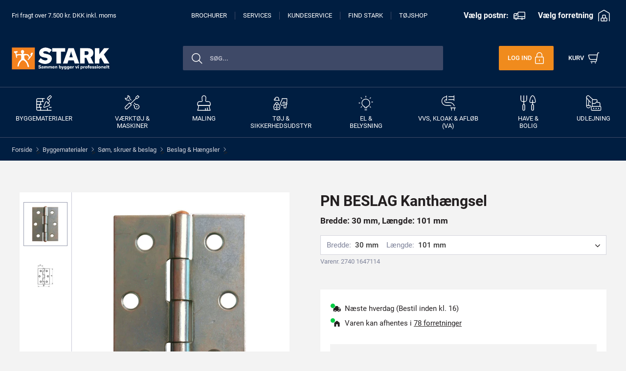

--- FILE ---
content_type: image/svg+xml
request_url: https://www.stark.dk/dist-stark/udlejning_black.svg
body_size: 1275
content:
<svg width="49" height="48" fill="none" xmlns="http://www.w3.org/2000/svg"><rect x="17" y="34.5" width="30" height="12" rx="2" stroke="#fff" stroke-width="2" stroke-linecap="round" stroke-linejoin="round" /><path d="M24.5 39.75a.75.75 0 01.75.75M23.75 40.5a.75.75 0 01.75-.75M24.5 41.25a.75.75 0 01-.75-.75M25.25 40.5a.75.75 0 01-.75.75M32 39.75a.75.75 0 01.75.75M31.25 40.5a.75.75 0 01.75-.75M32 41.25a.75.75 0 01-.75-.75M32.75 40.5a.75.75 0 01-.75.75M39.5 39.75a.75.75 0 01.75.75M38.75 40.5a.75.75 0 01.75-.75M39.5 41.25a.75.75 0 01-.75-.75M40.25 40.5a.75.75 0 01-.75.75M44 34v-8.5a3 3 0 00-3-3h-3a3 3 0 01-3-3v-3a3 3 0 00-3-3h-9a3 3 0 00-3 3V34" stroke="#fff" stroke-width="2" stroke-linecap="round" stroke-linejoin="round" /><path d="M14.7 22.162L3.218 9.416A4.742 4.742 0 013.39 2.89v0a4.742 4.742 0 016.526-.172L22.062 13.65" stroke="#fff" stroke-width="2" stroke-linecap="round" stroke-linejoin="round" /><path clip-rule="evenodd" d="M12.5 31.5A1.5 1.5 0 0114 33a6.018 6.018 0 01-6 6v0a6.018 6.018 0 01-6-6v-1.5h10.5z" stroke="#fff" stroke-width="2" stroke-linecap="round" stroke-linejoin="round" /><path d="M2 6.388V31.5M9.51 16.406L8 31.5M20 25.5h7.758a3 3 0 002.12-.878L35 19.5" stroke="#fff" stroke-width="2" stroke-linecap="round" stroke-linejoin="round" /></svg>